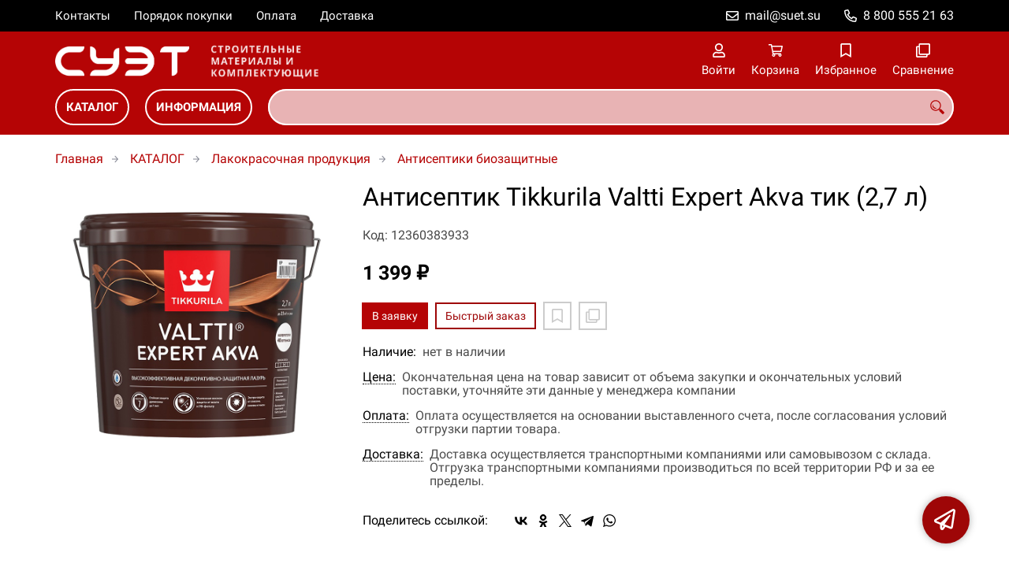

--- FILE ---
content_type: text/html; charset=UTF-8
request_url: https://suet-build.ru/p12360383933
body_size: 8672
content:
<!DOCTYPE html>
<html lang="ru">

<head>
	<meta charset="UTF-8">
	<title>Антисептик Tikkurila Valtti Expert Akva тик (2,7 л) — купить в компании ООО "СУЭТ"</title>
			<meta name="description" content="Отличная цена на товар Антисептик Tikkurila Valtti Expert Akva тик (2,7 л), приобрести в компании ООО СУЭТ с доставкой на территории РФ транспортной компанией или самовывозом, заказывайте прямо сейчас в каталоге интернет-магазина suet-build.ru. Ждём ваших заявок!">		<meta content='width=device-width, initial-scale=1, maximum-scale=1' name='viewport'>

	<link rel="stylesheet" href="/assets/store-1/roboto.css">

	<link rel="stylesheet" href="/assets/store-1/style.css?1729420236">
	<link rel="icon" type="image/png" href="/fls/img/eedaac455fb65e11b5d107aef23c18c1.png" sizes="32x32">

				<style>
		:root {
			--color-text: rgba(0, 0, 0, 1);
			--color-main: rgba(158, 6, 7, 1);

			--header-color-bg: rgba(181, 4, 5, 0.01);
			--header-color-bg-fill: rgba(181, 4, 5,1);
			--header-topbar-color-bg: rgba(0, 0, 0, 0);
			--header-topbar-color-bg-fill: rgba(0, 0, 0,1);

			--header-color-link: rgba(255, 255, 255, 1);
			--header-color-text: rgba(181, 4, 5, 1);
			--header-color-search-border: rgba(255, 255, 255, 0);
			--footer-color-bg: rgba(181, 4, 5, 1);
			--footer-color-link: rgba(255, 255, 255, 1);
			--footer-color-text: rgba(255, 255, 255, 1);
			--font-family: 'Roboto', sans-serif;
			--font-size: 16px;
			--color-h1: rgba(0, 0, 0, 1);
			--color-label: rgba(72, 72, 72, 1);
			--color-btn-primary: rgba(181, 4, 5, 1);
			--h1-size: 32px;
			--color-link: rgba(181, 4, 5, 1);
			--color-bg: rgba(255, 255, 255, 0);

			--header-topbar-color-link: rgba(255, 255, 255, 1);
			--btn-border-width: 2px;
			--btn-border-offset: -1px;

			--header-btn-border-radius: 23px;

			--btn-border-top-width: 2px;
			--btn-border-bottom-width: 2px;
			--btn-border-left-width: 2px;
			--btn-border-right-width: 2px;
		}
	</style>
	</head>

<body class="page-product" data-page="Product">
	<header>
		<nav class="navbar">
			<div class="topbar" id="menu-push">
				<div class="container">
					<div class="navbar-menu">
							<ul class="nav navbar-nav">
				<li>
			<a href="/contacts" class="menuitem">Контакты</a>
		</li>
				<li>
			<a href="/buy" class="menuitem">Порядок покупки</a>
		</li>
				<li>
			<a href="/payment" class="menuitem">Оплата</a>
		</li>
				<li>
			<a href="/delivery" class="menuitem">Доставка</a>
		</li>
			</ul>
					</div>
											<div class="navbar-phone"><svg xmlns="http://www.w3.org/2000/svg" viewBox="0 0 512 512"><!-- Font Awesome Pro 5.15.3 by @fontawesome - https://fontawesome.com License - https://fontawesome.com/license (Commercial License) --><path d="M484.25 330l-101.59-43.55a45.86 45.86 0 0 0-53.39 13.1l-32.7 40a311.08 311.08 0 0 1-124.19-124.12l40-32.7a45.91 45.91 0 0 0 13.1-53.42L182 27.79a45.63 45.63 0 0 0-52.31-26.61L35.5 22.89A45.59 45.59 0 0 0 0 67.5C0 313.76 199.68 512.1 444.56 512a45.58 45.58 0 0 0 44.59-35.51l21.7-94.22a45.75 45.75 0 0 0-26.6-52.27zm-41.59 134.09C225.08 463.09 49 287 48 69.3l90.69-20.9 42.09 98.22-68.09 55.71c46.39 99 98.19 150.63 197 197l55.69-68.11 98.19 42.11z"/></svg><a href="tel:88005552163">8 800 555 21 63</a></div>
					
											<div class="navbar-email"><svg xmlns="http://www.w3.org/2000/svg" viewBox="0 0 512 512"><!-- Font Awesome Pro 5.15.3 by @fontawesome - https://fontawesome.com License - https://fontawesome.com/license (Commercial License) --><path d="M464 64H48C21.49 64 0 85.49 0 112v288c0 26.51 21.49 48 48 48h416c26.51 0 48-21.49 48-48V112c0-26.51-21.49-48-48-48zm0 48v40.805c-22.422 18.259-58.168 46.651-134.587 106.49-16.841 13.247-50.201 45.072-73.413 44.701-23.208.375-56.579-31.459-73.413-44.701C106.18 199.465 70.425 171.067 48 152.805V112h416zM48 400V214.398c22.914 18.251 55.409 43.862 104.938 82.646 21.857 17.205 60.134 55.186 103.062 54.955 42.717.231 80.509-37.199 103.053-54.947 49.528-38.783 82.032-64.401 104.947-82.653V400H48z"/></svg><a href="mailto:mail@suet.su">mail@suet.su</a></div>
									</div>
			</div>
			<div class="fixedbar">
				<div class="navbar-header">
					<div class="container">
						<div class="wrp-header">
							<button type="button" class="navbar-toggle collapsed" data-toggle="push" data-target="#menu-push" aria-expanded="false">
								<i class="icon-bars"></i>
							</button>
							<a class="navbar-brand brand-logo" href="/" id="navbarLogo"><img src="/fls/img/b4b375d19b5f5c05c5be91d2ef500634.png" alt="СУЭТ - Строительные материалы"></a>
						</div>
						<div class="navbar-btns">
			<a href="#login" class="btn-nav">
			<svg xmlns="http://www.w3.org/2000/svg" viewBox="0 0 448 512"><!-- Font Awesome Pro 5.15.3 by @fontawesome - https://fontawesome.com License - https://fontawesome.com/license (Commercial License) --><path d="M313.6 304c-28.7 0-42.5 16-89.6 16-47.1 0-60.8-16-89.6-16C60.2 304 0 364.2 0 438.4V464c0 26.5 21.5 48 48 48h352c26.5 0 48-21.5 48-48v-25.6c0-74.2-60.2-134.4-134.4-134.4zM400 464H48v-25.6c0-47.6 38.8-86.4 86.4-86.4 14.6 0 38.3 16 89.6 16 51.7 0 74.9-16 89.6-16 47.6 0 86.4 38.8 86.4 86.4V464zM224 288c79.5 0 144-64.5 144-144S303.5 0 224 0 80 64.5 80 144s64.5 144 144 144zm0-240c52.9 0 96 43.1 96 96s-43.1 96-96 96-96-43.1-96-96 43.1-96 96-96z"/></svg>			<span>Войти</span>
		</a>
			<a href="/cart" class="btn-nav">
			<svg xmlns="http://www.w3.org/2000/svg" viewBox="0 0 576 512"><!-- Font Awesome Pro 5.15.3 by @fontawesome - https://fontawesome.com License - https://fontawesome.com/license (Commercial License) --><path d="M551.991 64H144.28l-8.726-44.608C133.35 8.128 123.478 0 112 0H12C5.373 0 0 5.373 0 12v24c0 6.627 5.373 12 12 12h80.24l69.594 355.701C150.796 415.201 144 430.802 144 448c0 35.346 28.654 64 64 64s64-28.654 64-64a63.681 63.681 0 0 0-8.583-32h145.167a63.681 63.681 0 0 0-8.583 32c0 35.346 28.654 64 64 64 35.346 0 64-28.654 64-64 0-18.136-7.556-34.496-19.676-46.142l1.035-4.757c3.254-14.96-8.142-29.101-23.452-29.101H203.76l-9.39-48h312.405c11.29 0 21.054-7.869 23.452-18.902l45.216-208C578.695 78.139 567.299 64 551.991 64zM208 472c-13.234 0-24-10.766-24-24s10.766-24 24-24 24 10.766 24 24-10.766 24-24 24zm256 0c-13.234 0-24-10.766-24-24s10.766-24 24-24 24 10.766 24 24-10.766 24-24 24zm23.438-200H184.98l-31.31-160h368.548l-34.78 160z"/></svg><div id="header-cart-count"></div>			<span>Корзина</span>
		</a>
			<a href="/whishlist" class="btn-nav">
			<svg xmlns="http://www.w3.org/2000/svg" viewBox="0 0 384 512"><!-- Font Awesome Pro 5.15.3 by @fontawesome - https://fontawesome.com License - https://fontawesome.com/license (Commercial License) --><path d="M336 0H48C21.49 0 0 21.49 0 48v464l192-112 192 112V48c0-26.51-21.49-48-48-48zm0 428.43l-144-84-144 84V54a6 6 0 0 1 6-6h276c3.314 0 6 2.683 6 5.996V428.43z"/></svg><div id="header-whishlist-count"></div>			<span>Избранное</span>
		</a>
			<a href="/compare" class="btn-nav">
			<svg xmlns="http://www.w3.org/2000/svg" viewBox="0 0 512 512"><!-- Font Awesome Pro 5.15.3 by @fontawesome - https://fontawesome.com License - https://fontawesome.com/license (Commercial License) --><path d="M464 0H144c-26.51 0-48 21.49-48 48v48H48c-26.51 0-48 21.49-48 48v320c0 26.51 21.49 48 48 48h320c26.51 0 48-21.49 48-48v-48h48c26.51 0 48-21.49 48-48V48c0-26.51-21.49-48-48-48zM362 464H54a6 6 0 0 1-6-6V150a6 6 0 0 1 6-6h42v224c0 26.51 21.49 48 48 48h224v42a6 6 0 0 1-6 6zm96-96H150a6 6 0 0 1-6-6V54a6 6 0 0 1 6-6h308a6 6 0 0 1 6 6v308a6 6 0 0 1-6 6z"/></svg><div id="header-compare-count"></div>			<span>Сравнение</span>
		</a>
			<a href="tel:88005552163" class="btn-nav hidden-sm hidden-md hidden-lg">
			<svg xmlns="http://www.w3.org/2000/svg" viewBox="0 0 512 512"><!-- Font Awesome Pro 5.15.3 by @fontawesome - https://fontawesome.com License - https://fontawesome.com/license (Commercial License) --><path d="M476.5 22.9L382.3 1.2c-21.6-5-43.6 6.2-52.3 26.6l-43.5 101.5c-8 18.6-2.6 40.6 13.1 53.4l40 32.7C311 267.8 267.8 311 215.4 339.5l-32.7-40c-12.8-15.7-34.8-21.1-53.4-13.1L27.7 329.9c-20.4 8.7-31.5 30.7-26.6 52.3l21.7 94.2c4.8 20.9 23.2 35.5 44.6 35.5C312.3 512 512 313.7 512 67.5c0-21.4-14.6-39.8-35.5-44.6zM69.3 464l-20.9-90.7 98.2-42.1 55.7 68.1c98.8-46.4 150.6-98 197-197l-68.1-55.7 42.1-98.2L464 69.3C463 286.9 286.9 463 69.3 464z"/></svg>			<span>Позвонить</span>
		</a>
	</div>
					</div>
				</div>
				<div class="collapse navbar-collapse navbar-search">
					<div class="container">
						<div class="navbar-menu main-menu">
								<ul class="nav navbar-nav">
				<li>
			<a href="#submenu-catalog" class="menuitem">
				КАТАЛОГ			</a>
						<div class="header-submenu" id="submenu-catalog">
				<ul class="container">
								<li class="active">
				<a href="/c12360001855">Строительные материалы</a>
				<ul>			<li>
				<a href="/c12360001871">Строительная химия</a>
							</li>			<li>
				<a href="/c12360004009">Арматура</a>
							</li>			<li>
				<a href="/c12360001870">Бетон</a>
							</li>			<li>
				<a href="/c12360003788">Брус, рейка</a>
							</li>			<li>
				<a href="/c12360003786">Вагонка</a>
							</li>			<li>
				<a href="/c12360003934">Входные двери</a>
							</li>			<li>
				<a href="/c12360003785">Газобетонные и стеновые блоки</a>
							</li>			<li>
				<a href="/c12360003781">Гибкая черепица</a>
							</li>			<li>
				<a href="/c12360003777">Гипс, алебастр</a>
							</li>			<li>
				<a href="/c12360003852/dekorativnye-shtukaturki">Декоративные штукатурки</a>
							</li>			<li>
				<a href="/c12360003800">Доска</a>
							</li>			<li>
				<a href="/c12360003772">Доска террасная</a>
							</li>			<li>
				<a href="/c12360003801">Доски сухие</a>
							</li>			<li>
				<a href="/c12360003962">Камень искусственный</a>
							</li>			<li>
				<a href="/c12360003803">Керамзит, щебень</a>
							</li>			<li>
				<a href="/c12360003807">Кирпич</a>
							</li>			<li>
				<a href="/c12360001874">Кирпичи и блоки</a>
							</li>			<li>
				<a href="/c12360003809">Клей для плитки</a>
							</li>			<li>
				<a href="/c12360001875">Кровельные материалы</a>
							</li>			<li>
				<a href="/c12360001877">Лесоматериалы</a>
							</li>			<li>
				<a href="/c12360001876">Листовые материалы</a>
							</li>			<li>
				<a href="/c12360003796">Наличники, плинтус</a>
							</li>			<li>
				<a href="/c12360003821">Песок</a>
							</li>			<li>
				<a href="/c12360001873">Сыпучие материалы</a>
							</li>			<li>
				<a href="/c12360001878">Теплоизоляция</a>
							</li>			<li>
				<a href="/c12360003832/cement">Цемент</a>
							</li></ul>			</li>			<li>
				<a href="/c12360001872">Лакокрасочная продукция</a>
				<ul>			<li>
				<a href="/c12360003839/antiseptiki-biozaschitnye">Антисептики биозащитные</a>
							</li>			<li>
				<a href="/c12360003841/antiseptiki-gruntovochnye">Антисептики грунтовочные</a>
							</li>			<li>
				<a href="/c12360003871/antiseptiki-dekorativnye">Антисептики декоративные</a>
							</li>			<li>
				<a href="/c12360003840/antiseptiki-ognebiozaschitnye">Антисептики огнебиозащитные</a>
							</li>			<li>
				<a href="/c12360003874/antiseptiki-specialnye">Антисептики специальные</a>
							</li>			<li>
				<a href="/c12360003863">Краски водные для потолка</a>
							</li>			<li>
				<a href="/c12360003851">Краски водные интерьерные</a>
							</li>			<li>
				<a href="/c12360003861">Краски водные моющиеся</a>
							</li>			<li>
				<a href="/c12360003864">Краски водные фасадные</a>
							</li>			<li>
				<a href="/c12360003868/kraski-maslyanye">Краски масляные</a>
							</li>			<li>
				<a href="/c12360003869">Лаки интерьерные</a>
							</li>			<li>
				<a href="/c12360003854">Лаки специальные</a>
							</li>			<li>
				<a href="/c12360003878">Нитроэмали</a>
							</li></ul>			</li>			<li>
				<a href="/c12360001880/krepezh">Крепеж</a>
				<ul>			<li>
				<a href="/c12360004136/anker-s-rym-boltom">Анкер с рым-болтом</a>
							</li>			<li>
				<a href="/c12360004134/ankernye-bolty">Анкерные болты</a>
							</li>			<li>
				<a href="/c12360004132/ankery-dlya-listovyh-materialov">Анкеры для листовых материалов</a>
							</li>			<li>
				<a href="/c12360004138/ankery-zabivnye">Анкеры забивные</a>
							</li>			<li>
				<a href="/c12360004139/ankery-klinovye">Анкеры клиновые</a>
							</li>			<li>
				<a href="/c12360004140/ankery-potolochnye">Анкеры потолочные</a>
							</li>			<li>
				<a href="/c12360004137/ankery-raspornye">Анкеры распорные</a>
							</li>			<li>
				<a href="/c12360004135">Анкеры распорные со шпилькой</a>
							</li>			<li>
				<a href="/c12360004133">Анкеры универсальные</a>
							</li>			<li>
				<a href="/c12360004143">Болты</a>
							</li>			<li>
				<a href="/c12360004144">Винты</a>
							</li>			<li>
				<a href="/c12360004145">Гайки</a>
							</li>			<li>
				<a href="/c12360004146">Гвозди</a>
							</li>			<li>
				<a href="/c12360004147">Дюбели</a>
							</li>			<li>
				<a href="/c12360004149">Дюбели и дюбель-гвозди рамные</a>
							</li>			<li>
				<a href="/c12360004148">Дюбели и дюбель-гвозди универсальные</a>
							</li>			<li>
				<a href="/c12360004150">Дюбель-гвозди для изоляции</a>
							</li>			<li>
				<a href="/c12360003856">Жидкие гвозди</a>
							</li>			<li>
				<a href="/c12360004160/petli">Петли</a>
							</li>			<li>
				<a href="/c12360004171/samorezy-universalnye-s-polukruglymi-golovkami">Саморезы универсальные с полукруглыми головками</a>
							</li>			<li>
				<a href="/c12360004172/skoby">Скобы</a>
							</li>			<li>
				<a href="/c12360004179/shayby">Шайбы</a>
							</li></ul>			</li>				</ul>
			</div>
					</li>
				<li>
			<a href="#submenu-information" class="menuitem">
				ИНФОРМАЦИЯ			</a>
						<div class="header-submenu" id="submenu-information">
				<ul class="container">
								<li class="active">
				<a href="/r12360000550">Новости</a>
							</li>			<li>
				<a href="/r12360000517">Статьи</a>
							</li>				</ul>
			</div>
					</li>
			</ul>
						</div>
						<div class="search-panel">
							<input type="text" name="search" value="" class="form-control" id="autoComplete" autocomplete="off" tabindex="1">
							<button type="button" class="btn btn-default"><svg viewBox="0 0 40 40" xmlns="http://www.w3.org/2000/svg">
<g clip-path="url(#clip0_825_181)">
<path d="M15.3845 0.289185C13.402 0.288983 11.4389 0.679287 9.6073 1.43781C7.77566 2.19633 6.11138 3.30822 4.70948 4.70998C3.30758 6.11173 2.19552 7.7759 1.43681 9.60746C0.678102 11.439 0.287598 13.4021 0.287598 15.3846C0.287396 17.3672 0.677751 19.3304 1.43637 21.1622C2.19499 22.9939 3.30701 24.6582 4.70893 26.0602C6.11085 27.4621 7.77521 28.5741 9.60694 29.3327C11.4387 30.0913 13.4019 30.4817 15.3845 30.4815C18.9076 30.4815 22.143 29.2338 24.7122 27.2123L26.0584 28.5584C25.7819 29.0955 25.6841 29.7068 25.779 30.3033C25.8739 30.8998 26.1566 31.4505 26.5861 31.8753L33.6538 38.9907C34.7507 40.0892 36.5461 40.0892 37.6445 38.9907L38.9907 37.6446C39.5177 37.1142 39.8135 36.3969 39.8135 35.6492C39.8135 34.9015 39.5177 34.1842 38.9907 33.6538L31.8753 26.5861C31.4475 26.1596 30.8935 25.8825 30.2956 25.796C29.6978 25.7095 29.0879 25.8183 28.5568 26.1061L27.2107 24.76C28.9727 22.5364 30.0725 19.8612 30.3839 17.0412C30.6952 14.2213 30.2056 11.3706 28.9711 8.81615C27.7366 6.2617 25.8072 4.10685 23.4041 2.59869C21.0011 1.09052 18.2216 0.290097 15.3845 0.289185ZM15.3845 3.07688C18.6487 3.07688 21.7792 4.37358 24.0874 6.68172C26.3955 8.98986 27.6922 12.1204 27.6922 15.3846C27.6922 18.6488 26.3955 21.7793 24.0874 24.0874C21.7792 26.3956 18.6487 27.6923 15.3845 27.6923C12.1203 27.6923 8.98981 26.3956 6.68167 24.0874C4.37353 21.7793 3.07683 18.6488 3.07683 15.3846C3.07683 12.1204 4.37353 8.98986 6.68167 6.68172C8.98981 4.37358 12.1203 3.07688 15.3845 3.07688ZM7.59529 11.4907C6.77473 12.8198 6.34203 14.3518 6.34606 15.9138C6.34424 17.0192 6.56062 18.1142 6.98281 19.1358C7.405 20.1574 8.02469 21.0857 8.80635 21.8674C9.58801 22.649 10.5163 23.2687 11.5379 23.6909C12.5595 24.1131 13.6545 24.3295 14.7599 24.3276C16.4977 24.3241 18.1925 23.7871 19.6153 22.7892C19.2317 22.8247 18.8466 22.8401 18.4614 22.8353C17.0336 22.839 15.6191 22.5605 14.2992 22.0158C12.9793 21.4711 11.78 20.671 10.7703 19.6614C9.76059 18.6518 8.9603 17.4527 8.41543 16.1329C7.87056 14.8131 7.59184 13.3986 7.59529 11.9707C7.59529 11.8107 7.5876 11.6507 7.59529 11.4907Z"/>
</g>
<defs>
<clipPath id="clip0_825_181">
<rect width="40" height="40" fill="white"/>
</clipPath>
</defs>
</svg>
</button>
						</div>
					</div>
				</div>
			</div>
		</nav>
	</header>
	<div class="content">
		<div class="container">
			<div class="breadcrumbs">
								<a href="/">Главная</a>
														<a href="/catalog">КАТАЛОГ</a>
														<a href="/c12360001872">Лакокрасочная продукция</a>
														<a href="/c12360003839/antiseptiki-biozaschitnye">Антисептики биозащитные</a>
																									</div>
			<div class="row">
		<div class="col-md-4">
			<div class="image-gallery">
									<a class="m-image" href="/fls/products/383933/d3f69e34d6f3ca0e6c5818caf1c64d58.JPG" title="Антисептик Tikkurila Valtti Expert Akva тик (2,7 л)">
						<img src="/fls/products/383933/d3f69e34d6f3ca0e6c5818caf1c64d58.JPG" title="Антисептик Tikkurila Valtti Expert Akva тик (2,7 л)" alt="Антисептик Tikkurila Valtti Expert Akva тик (2,7 л)" />
					</a>
											</div>
		</div>
		<div class="col-md-8">
			<h1>Антисептик Tikkurila Valtti Expert Akva тик (2,7 л)</h1>
			<div class="wrp-cdmn">
				<div class="code">Код: 12360383933</div>
							</div>
			
			
			
			<div class="price">1 399 ₽</div>			
			<div class="actions">
				<div class="buttons">
					<button type="button" class="btn btn-primary btn-product-cart" data-id="383933">В заявку</button>
					<button type="button" class="btn btn-main btn-quick-order" data-id="383933">Быстрый заказ</button>
					<button type="button" class="btn btn-default btn-product-whishlist" data-id="383933"></button>
					<button type="button" class="btn btn-default btn-product-compare" data-id="383933"></button>
				</div>
			</div>
			<div class="stock"><div class="title">Наличие:</div><div class="val">нет в наличии</div></div>
					<div class="mod-article-product">
			<a href="/a12360004886/cena" target="modal" class="article-title">Цена:</a>
			<div class="article-description">Окончательная цена на товар зависит от объема закупки и окончательных условий поставки, уточняйте эти данные у менеджера компании</div>
		</div>
				<div class="mod-article-product">
			<a href="/a12360004737/oplata" target="modal" class="article-title">Оплата:</a>
			<div class="article-description">Оплата осуществляется на основании выставленного счета, после согласования условий отгрузки партии товара.</div>
		</div>
				<div class="mod-article-product">
			<a href="/a12360004738/dostavka" target="modal" class="article-title">Доставка:</a>
			<div class="article-description">Доставка осуществляется транспортными компаниями или самовывозом с склада. Отгрузка транспортными компаниями производиться по всей территории РФ и за ее пределы.</div>
		</div>
					<div class="mod-share">
				<div class="title">Поделитесь ссылкой:</div>
				<script src="https://yastatic.net/share2/share.js" defer></script>
				<div class="ya-share2" data-curtain data-services="vkontakte,facebook,odnoklassniki,twitter,telegram,whatsapp" data-color-scheme="whiteblack"></div>
			</div>
		</div>
	</div>
	

	<ul class="nav nav-tabs" role="tablist">
					<li role="presentation" class="active"><a href="#description" aria-controls="description" role="tab" data-toggle="tab">Описание</a></li>
							<li role="presentation"><a href="#characteristics" aria-controls="characteristics" role="tab" data-toggle="tab">Характеристики</a></li>
							</ul>
	<div class="tab-content">
					<div role="tabpanel" class="tab-pane description active" id="description">
				предназначена для наружных работ: для отделки и защиты вертикальных деревянных поверхностей из вагонки, бруса, строганных и пиленых дощатых фасадов, а также балок, перил, откосов, подверженных атмосферной нагрузке. Позволяет существенно продлить срок службы древесины и придает ей декоративный эффект, сохраняя ее структуру. Защищает от атмосферных нагрузок, замедляя воздействие влаги, УФ-излучения, синевы и плесени. Расход 7–10 м²/л по строганной поверхности, 5–7 м²/л по пиленой поверхности древесины. Время высыхания: 2 часа, следующий слой можно наносить через 4 часа.			</div>
							<div role="tabpanel" class="tab-pane characteristics" id="characteristics">
									<div class="title">Антисептики биозащитные</div>
											<div class="items">
															<div class="item">
									<div class="name">
										Вес брутто																			</div>
									<div class="val">2,91 кг</div>
								</div>
															<div class="item">
									<div class="name">
										Объем																			</div>
									<div class="val">2,7 л</div>
								</div>
															<div class="item">
									<div class="name">
										Основа для колеровки																			</div>
									<div class="val">Нет </div>
								</div>
															<div class="item">
									<div class="name">
										Расход																			</div>
									<div class="val">100-200 г/м² </div>
								</div>
															<div class="item">
									<div class="name">
										Степень блеска																			</div>
									<div class="val">Полуматовая </div>
								</div>
															<div class="item">
									<div class="name">
										Степень концентрации																			</div>
									<div class="val">Готовый </div>
								</div>
															<div class="item">
									<div class="name">
										Тип работ																			</div>
									<div class="val">Наружные </div>
								</div>
															<div class="item">
									<div class="name">
										Хранение и транспортировка																			</div>
									<div class="val">Хранить при t от +5 до +30°CТранспортировать при t от +5 до +30°C </div>
								</div>
															<div class="item">
									<div class="name">
										Цвет																			</div>
									<div class="val">Тик </div>
								</div>
													</div>
							</div>
							</div>
	<div class="price-info" style="display: none;">Цена действительна при оптовой закупке, уточняйте детали у менеджера</div>
</div>
		<div class="mod-ttext mod">
			<div class="container">
								<div class="mod-content">Купить товар приведенный на данной странице: <strong>Антисептик Tikkurila Valtti Expert Akva тик (2,7 л)</strong> на нашем сайте по доступной цене можно связавшись с нами через заявку, электронную почту или телефонный звонок. Приобретение товара <strong>Антисептик Tikkurila Valtti Expert Akva тик (2,7 л)</strong> осущетсвляется на основании полученного счета (договора поставки) на данный товар, в котором указываются согласованные условия поставки и окончательная стоимость партии товара. Отгрузка товара осуществляется по всей территории РФ и за ее пределы. Вы можете найти на нашем сайте характеристики Антисептик Tikkurila Valtti Expert Akva тик (2,7 л), а также более широкое предложение, аналогов данного товара в категории <strong>Антисептики биозащитные</strong>.</div>
			</div>
		</div>
					</div>
	<footer>
		<div class="container">
			<div class="row">
				<div class="col-sm-4 hidden-xs">
					<a class="logo" href="/"><img src="/fls/img/c04195aff016b9ec7b49407615b82ec8.svg" alt="СУЭТ - Строительные материалы"></a>
				</div>
				<div class="col-sm-6">
									</div>
				<div class="col-sm-2">
										<div class="phone">8 800 555 21 63</div>
					<div class="mail">mail@suet.su</div>
				</div>
			</div>

		</div>
	</footer>
	<a href="#feedback" class="btn-feedback"><span class="info">Не нашли что искали? Отправьте заявку и мы поможем Вам с выбором!<i class="cls">×</i></span></a>
		<script src="/assets/store-1/script.js?1729420235"></script>
	<!-- Yandex.Metrika counter -->
<script type="text/javascript" >
   (function(m,e,t,r,i,k,a){m[i]=m[i]||function(){(m[i].a=m[i].a||[]).push(arguments)};
   m[i].l=1*new Date();k=e.createElement(t),a=e.getElementsByTagName(t)[0],k.async=1,k.src=r,a.parentNode.insertBefore(k,a)})
   (window, document, "script", "https://mc.yandex.ru/metrika/tag.js", "ym");

   ym(66374983, "init", {
        clickmap:true,
        trackLinks:true,
        accurateTrackBounce:true,
        webvisor:true
   });
</script>
<noscript><div><img src="https://mc.yandex.ru/watch/66374983" style="position:absolute; left:-9999px;" alt="" /></div></noscript>
<!-- /Yandex.Metrika counter --></body>

</html>